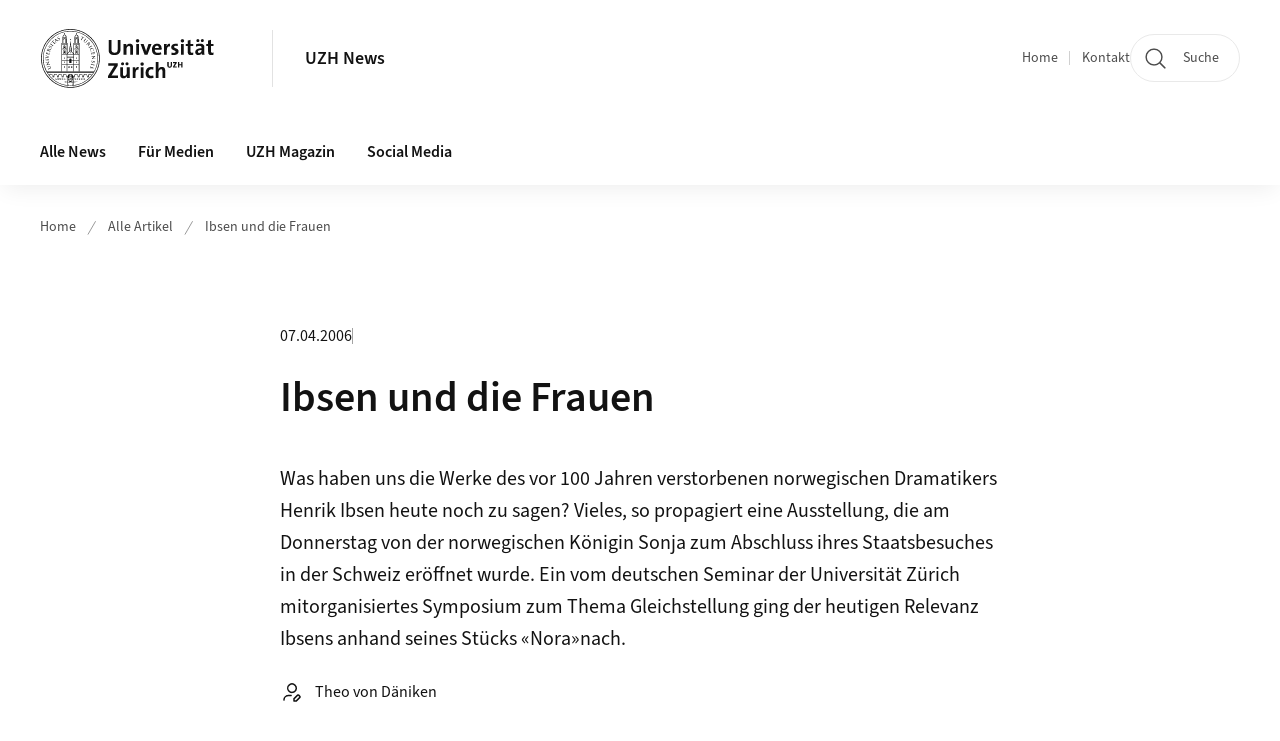

--- FILE ---
content_type: text/html;charset=UTF-8
request_url: https://www.news.uzh.ch/de/articles/2006/2099.html
body_size: 13416
content:


<!DOCTYPE html>
<html lang="de" data-template="nt01">
  

    
    
  
 


<head>
    <meta charset="utf-8">
    <meta name="viewport" content="width=device-width, initial-scale=1.0">
    <title>Ibsen und die Frauen | UZH News | UZH</title>
    <link rel="stylesheet" href="/.resources/uzh-wcms-frontend/1338/assets/css/main.css">
    <link rel="modulepreload" href="/.resources/uzh-wcms-frontend/1338/assets/js/ui.mjs">
    <link href="https://www.news.uzh.ch/de/articles/2006/2099.html" rel="canonical">
    <link href="https://www.uzh.ch" rel="alternate" hreflang="x-default">
    <link rel="preload" href="/.resources/uzh-wcms-frontend/1338/assets/fonts/WOFF2/SourceSans3-Regular.otf.woff2" as="font" type="font/woff2" crossorigin="anonymous">
    <link rel="preload" href="/.resources/uzh-wcms-frontend/1338/assets/fonts/WOFF2/SourceSans3-Semibold.otf.woff2" as="font" type="font/woff2" crossorigin="anonymous">
   
    <link rel="apple-touch-icon" sizes="180x180" href="/docroot/favicons/apple-touch-icon.png">
    <link rel="icon" type="image/png" sizes="32x32" href="/docroot/favicons/favicon-32x32.png">
    <link rel="icon" type="image/png" sizes="16x16" href="/docroot/favicons/favicon-16x16.png">
    <link rel="manifest" href="/docroot/favicons/site.webmanifest">
    <link rel="shortcut icon" href="/docroot/favicons/favicon.ico">
    <meta name="msapplication-TileColor" content="#ffffff">
    <meta name="msapplication-config" content="/docroot/favicons/browserconfig.xml">
    <meta name="theme-color" content="#ffffff">
  
      <meta name="keywords" content=" ">
      <meta name="description" content="Was haben uns die Werke des vor 100 Jahren verstorbenen norwegischen Dramatikers Henrik Ibsen heute noch zu sagen? Vieles, so propagiert eine Ausstellung, die am Donnerstag von der norwegischen Königin Sonja zum Abschluss ihres Staatsbesuches in der Schweiz eröffnet wurde. Ein vom deutschen Seminar der Universität Zürich mitorganisiertes Symposium zum Thema Gleichstellung ging der heutigen Relevanz Ibsens anhand seines Stücks «Nora»nach.">
    <meta property="og:type" content="website">
    <meta property="og:url" content="https://www.news.uzh.ch/de/articles/2006/2099.html">
    <meta property="og:title" content="Ibsen und die Frauen">
   
      <meta property="og:description" content="Was haben uns die Werke des vor 100 Jahren verstorbenen norwegischen Dramatikers Henrik Ibsen heute noch zu sagen? Vieles, so propagiert eine Ausstellung, die am Donnerstag von der norwegischen Königin Sonja zum Abschluss ihres Staatsbesuches in der Schweiz eröffnet wurde. Ein vom deutschen Seminar der Universität Zürich mitorganisiertes Symposium zum Thema Gleichstellung ging der heutigen Relevanz Ibsens anhand seines Stücks «Nora»nach."/>
    
      <meta property="og:image" content="https://www.news.uzh.ch/dam/jcr:ffffffff-d262-6ea4-0000-00007a19aa43/koenigin.jpg"/>
    
    <!-- 
    <meta property="twitter:url" content="/pages/layouts/default.html">
    <meta property="twitter:title" content="Default Layout (content area only)">
    <meta property="twitter:description" content="Page description">
    <meta property="twitter:image" content="../../dummy/shareimage_example_1200x630.jpg">
    <meta property="twitter:dnt" content="on">
    -->
    
    
    
 
    
    
    
    
    

   
      <script type="text/javascript">
  var _paq = _paq || [];
  _paq.push(['setAPIUrl', "https://webstats.uzh.ch/"]);
  _paq.push(['trackPageView']);
  _paq.push(['enableLinkTracking']);
  (function() {
    var u="//webstats.uzh.ch/";
    _paq.push(['setTrackerUrl', u+'piwik.php']);
    _paq.push(['setSiteId', 48]);
    var d=document, g=d.createElement('script'), s=d.getElementsByTagName('script')[0];
    g.type='text/javascript'; g.async=true; g.defer=true; g.src=u+'piwik.js'; s.parentNode.insertBefore(g,s);
  })();
</script>

<script src="https://www.webroot.uzh.ch/apps/matomo/js/news_article.js"></script>
<script type="text/javascript" src="https://www.webroot.uzh.ch/apps/utilities/news/js/accordion-box.js"><!-- --></script>

<style>
nav.Breadcrumb ul.Breadcrumb--flyout--list li a.Breadcrumb--flyout--link {
padding-left: 1.5rem;
}
</style> 
  
    <link rel="stylesheet" href="/.resources/uzh-wcms-frontend/webresources/1338/css/main.css">
    <script type="module" src="/.resources/uzh-wcms-frontend/webresources/1338/js/main.js"></script>

    <script src="/docroot/jquery/jquery-3.7.1.min.js"></script>
    <script src="/docroot/jquery/jquery-migrate-3.5.2.min.js"></script>
    
   
     
</head>

  

  <body class="template-nt01">
   
    <a id="top"></a>
    <!-- component: SkipLink -->
     <div class="SkipLink__container">
        <!-- component: Link --><a class="Link layout-standalone icon-position-after icon-orientation-down SkipLink js-SkipLink" href="#main-content">Zum Inhalt springen<span class="Link--icon">
                <!-- component: Icon --><span class="Icon" data-name="16--link-internal"><svg>
                        <use xlink:href="#16--link-internal"></use>
                    </svg></span><!-- /component: Icon -->
            </span></a><!-- /component: Link -->
     </div>
     <!-- /component: SkipLink -->
 
   







<!-- component: Header -->
<header class="Header js-Header">
    <p class="visuallyhidden" aria-level="1" role="heading">Header</p>
    <div class="Header--top">
        <div class="Header--logo">
               <a class="Logo" href="https://www.uzh.ch">
                  <svg width="208" height="92" aria-labelledby="logoTitle">
                      <title id="logoTitle">Logo der Universität Zürich, zur Startseite</title>
                      <use href="/docroot/logos/uzh_logo_d_pos.svg#uzh_logo"></use>
                  </svg>
               </a>
        </div>
        <div class="Header--mobileButtons">
            <a class="Header--search" href="/de/search.html">
                  <span class="visuallyhidden">Suche</span>
                  <!-- component: Icon -->
                  <span class="Icon" data-name="24--search">
                      <svg>
                          <use xlink:href="#24--search">
                          </use>
                      </svg>
                  </span>
                  <!-- /component: Icon -->
            </a>
          
          <button class="Header--burger js-Header--burger" type="button" aria-controls="main-nav" aria-expanded="false">
            <span class="visuallyhidden">Navigation öffnen/schliessen</span>
            <span class="Header--burger--open">
                <!-- component: Icon -->
                <span class="Icon" data-name="24--menu">
                    <svg>
                        <use xlink:href="#24--menu">
                        </use>
                    </svg>
                </span>
                <!-- /component: Icon -->
            </span>
            <span class="Header--burger--close">
                <!-- component: Icon -->
                <span class="Icon" data-name="24--close">
                    <svg>
                        <use xlink:href="#24--close">
                        </use>
                    </svg>
                </span>
                <!-- /component: Icon -->
            </span>
          </button>
        </div>
        
      
          <div class="Header--department">
             
              
              <a class="Header--department--link" href="/de.html">UZH News</a> 
          </div>
          
        
    </div>
    <div class="Header--bottom js-Header--bottom">
        <div class="Header--bottom--inner">
<!-- component: MainNav -->
<div class="MainNav js-MainNav" id="main-nav" data-mode="lazy">
    

<div class="MainNav--service js-Header--service">

  

  <!-- component: ServiceNav -->
 	<h2 class="visuallyhidden">Quicklinks</h2>
  <nav class="ServiceNav">
      <ul class="ServiceNav--list">
          <li class="ServiceNav--list--item">
              <a class="ServiceNav--link " href="/de.html">Home</a>
         </li>
         
         
           <li class="ServiceNav--list--item">   
              <a class="ServiceNav--link " href="/de/contact.html">Kontakt</a>
           </li>
         
     </ul>
  </nav>
  <!-- /component: ServiceNav -->
  
  
 
    <!-- component: SearchTrigger -->
    <a class="SearchTrigger" href="/de/search.html" data-js-search-trigger="">
        <!-- component: Icon -->
        <span class="Icon" data-name="24--search">
            <svg>
                <use xlink:href="#24--search">
                </use>
            </svg>
        </span>
        <!-- /component: Icon -->
        <span class="text">Suche</span>
    </a>
    <!-- /component: SearchTrigger -->
</div>       
    <h2 class="visuallyhidden">Hauptnavigation</h2>
    <nav class="MainNav--inner">
        <ul class="MainNav--list js-MainNav--list">
            <!-- Begin: loop through top-level items-->
            
       
             
              <li class="MainNav--list--item js-MainNav--item ">
                  
                  <!-- Button if there are subitems, link if there aren’t-->
                  <button class="MainNav--link js-MainNav--link" type="button" aria-controls="main-nav_overlay_c70544ef-eaf9-42ea-9670-fb21848c9c31" aria-expanded="false"> 
                      Alle News  
                      <div class="MainNav--icon">
                          <!-- component: Icon -->
                          <span class="Icon" data-name="16--link-arrow-sm-right">
                              <svg>
                                  <use xlink:href="#16--link-arrow-sm-right">
                                  </use>
                              </svg>
                          </span>
                          <!-- /component: Icon -->
                      </div>
                  </button>
                  
                  <div class="MainNav--overlay js-MainNav--overlay" id="main-nav_overlay_uid-0">
                      <div class="MainNav--overlay--scroller">
                          <div class="MainNav--overlay--inner">
                              <!-- Set data-mainnav-index to the level of nesting-->
                              <div class="MainNav--sub js-MainNav--sub" data-mainnav-index="1">
                                  <div class="MainNav--sub--back">
                                      <!-- component: Button -->
                                      <button class="Button js-MainNav--back" type="button">
                                          <span class="Button--inner">Zurück</span>
                                          <span class="Button--icon">
                                              <!-- component: Icon -->
                                              <span class="Icon" data-name="16--link-arrow-sm-right">
                                                  <svg>
                                                      <use xlink:href="#16--link-arrow-sm-right">
                                                      </use>
                                                  </svg>
                                              </span>
                                              <!-- /component: Icon -->
                                          </span>
                                      </button>
                                      <!-- /component: Button -->
                                  </div>
                                  <div class="MainNav--sub--title">
                                      <!-- component: Link -->
                                      <a class="Link layout-standalone size-small" href="/de/all-news.html">
                                          <span class="visuallyhidden">Alle News</span>
                                          Alle News
                                          <span class="Link--icon">
                                              <!-- component: Icon -->
                                              <span class="Icon" data-name="16--link-internal">
                                                  <svg>
                                                      <use xlink:href="#16--link-internal">
                                                      </use>
                                                  </svg>
                                              </span>
                                              <!-- /component: Icon -->
                                          </span>
                                      </a>
                                      <!-- /component: Link -->
                                  </div> 
                                  <ul class="MainNav--sub--list js-MainNav--overflow">
                                  </ul>
                                  <button class="js-MainNav--close FocusOnly">Menü schliessen</button>
                              </div>
                          </div>
                      </div>
                  </div>
              </li>
              
       
             
              <li class="MainNav--list--item js-MainNav--item ">
                  
                  <!-- Button if there are subitems, link if there aren’t-->
                  <button class="MainNav--link js-MainNav--link" type="button" aria-controls="main-nav_overlay_88988459-2637-4394-b851-67d8c78811e0" aria-expanded="false"> 
                      Für Medien  
                      <div class="MainNav--icon">
                          <!-- component: Icon -->
                          <span class="Icon" data-name="16--link-arrow-sm-right">
                              <svg>
                                  <use xlink:href="#16--link-arrow-sm-right">
                                  </use>
                              </svg>
                          </span>
                          <!-- /component: Icon -->
                      </div>
                  </button>
                  
                  <div class="MainNav--overlay js-MainNav--overlay" id="main-nav_overlay_uid-1">
                      <div class="MainNav--overlay--scroller">
                          <div class="MainNav--overlay--inner">
                              <!-- Set data-mainnav-index to the level of nesting-->
                              <div class="MainNav--sub js-MainNav--sub" data-mainnav-index="1">
                                  <div class="MainNav--sub--back">
                                      <!-- component: Button -->
                                      <button class="Button js-MainNav--back" type="button">
                                          <span class="Button--inner">Zurück</span>
                                          <span class="Button--icon">
                                              <!-- component: Icon -->
                                              <span class="Icon" data-name="16--link-arrow-sm-right">
                                                  <svg>
                                                      <use xlink:href="#16--link-arrow-sm-right">
                                                      </use>
                                                  </svg>
                                              </span>
                                              <!-- /component: Icon -->
                                          </span>
                                      </button>
                                      <!-- /component: Button -->
                                  </div>
                                  <div class="MainNav--sub--title">
                                      <!-- component: Link -->
                                      <a class="Link layout-standalone size-small" href="/de/media.html">
                                          <span class="visuallyhidden">Für Medien</span>
                                          Für Medien
                                          <span class="Link--icon">
                                              <!-- component: Icon -->
                                              <span class="Icon" data-name="16--link-internal">
                                                  <svg>
                                                      <use xlink:href="#16--link-internal">
                                                      </use>
                                                  </svg>
                                              </span>
                                              <!-- /component: Icon -->
                                          </span>
                                      </a>
                                      <!-- /component: Link -->
                                  </div> 
                                  <ul class="MainNav--sub--list js-MainNav--overflow">
                                  </ul>
                                  <button class="js-MainNav--close FocusOnly">Menü schliessen</button>
                              </div>
                          </div>
                      </div>
                  </div>
              </li>
              
       
             
              <li class="MainNav--list--item js-MainNav--item ">
                  
                  <!-- Button if there are subitems, link if there aren’t-->
                  <button class="MainNav--link js-MainNav--link" type="button" aria-controls="main-nav_overlay_e79e8eab-3cbd-4016-ab4e-0b4c8aa574ab" aria-expanded="false"> 
                      UZH Magazin  
                      <div class="MainNav--icon">
                          <!-- component: Icon -->
                          <span class="Icon" data-name="16--link-arrow-sm-right">
                              <svg>
                                  <use xlink:href="#16--link-arrow-sm-right">
                                  </use>
                              </svg>
                          </span>
                          <!-- /component: Icon -->
                      </div>
                  </button>
                  
                  <div class="MainNav--overlay js-MainNav--overlay" id="main-nav_overlay_uid-2">
                      <div class="MainNav--overlay--scroller">
                          <div class="MainNav--overlay--inner">
                              <!-- Set data-mainnav-index to the level of nesting-->
                              <div class="MainNav--sub js-MainNav--sub" data-mainnav-index="1">
                                  <div class="MainNav--sub--back">
                                      <!-- component: Button -->
                                      <button class="Button js-MainNav--back" type="button">
                                          <span class="Button--inner">Zurück</span>
                                          <span class="Button--icon">
                                              <!-- component: Icon -->
                                              <span class="Icon" data-name="16--link-arrow-sm-right">
                                                  <svg>
                                                      <use xlink:href="#16--link-arrow-sm-right">
                                                      </use>
                                                  </svg>
                                              </span>
                                              <!-- /component: Icon -->
                                          </span>
                                      </button>
                                      <!-- /component: Button -->
                                  </div>
                                  <div class="MainNav--sub--title">
                                      <!-- component: Link -->
                                      <a class="Link layout-standalone size-small" href="/de/magazin.html">
                                          <span class="visuallyhidden">UZH Magazin</span>
                                          UZH Magazin
                                          <span class="Link--icon">
                                              <!-- component: Icon -->
                                              <span class="Icon" data-name="16--link-internal">
                                                  <svg>
                                                      <use xlink:href="#16--link-internal">
                                                      </use>
                                                  </svg>
                                              </span>
                                              <!-- /component: Icon -->
                                          </span>
                                      </a>
                                      <!-- /component: Link -->
                                  </div> 
                                  <ul class="MainNav--sub--list js-MainNav--overflow">
                                  </ul>
                                  <button class="js-MainNav--close FocusOnly">Menü schliessen</button>
                              </div>
                          </div>
                      </div>
                  </div>
              </li>
              
       
             
              <li class="MainNav--list--item js-MainNav--item ">
                  
                  <!-- Button if there are subitems, link if there aren’t-->
                  <button class="MainNav--link js-MainNav--link" type="button" aria-controls="main-nav_overlay_5a18fd84-86a6-4d21-9f20-579b30cd8d07" aria-expanded="false"> 
                      Social Media  
                      <div class="MainNav--icon">
                          <!-- component: Icon -->
                          <span class="Icon" data-name="16--link-arrow-sm-right">
                              <svg>
                                  <use xlink:href="#16--link-arrow-sm-right">
                                  </use>
                              </svg>
                          </span>
                          <!-- /component: Icon -->
                      </div>
                  </button>
                  
                  <div class="MainNav--overlay js-MainNav--overlay" id="main-nav_overlay_uid-3">
                      <div class="MainNav--overlay--scroller">
                          <div class="MainNav--overlay--inner">
                              <!-- Set data-mainnav-index to the level of nesting-->
                              <div class="MainNav--sub js-MainNav--sub" data-mainnav-index="1">
                                  <div class="MainNav--sub--back">
                                      <!-- component: Button -->
                                      <button class="Button js-MainNav--back" type="button">
                                          <span class="Button--inner">Zurück</span>
                                          <span class="Button--icon">
                                              <!-- component: Icon -->
                                              <span class="Icon" data-name="16--link-arrow-sm-right">
                                                  <svg>
                                                      <use xlink:href="#16--link-arrow-sm-right">
                                                      </use>
                                                  </svg>
                                              </span>
                                              <!-- /component: Icon -->
                                          </span>
                                      </button>
                                      <!-- /component: Button -->
                                  </div>
                                  <div class="MainNav--sub--title">
                                      <!-- component: Link -->
                                      <a class="Link layout-standalone size-small" href="/de/socialmedia.html">
                                          <span class="visuallyhidden">Social Media</span>
                                          Social Media
                                          <span class="Link--icon">
                                              <!-- component: Icon -->
                                              <span class="Icon" data-name="16--link-internal">
                                                  <svg>
                                                      <use xlink:href="#16--link-internal">
                                                      </use>
                                                  </svg>
                                              </span>
                                              <!-- /component: Icon -->
                                          </span>
                                      </a>
                                      <!-- /component: Link -->
                                  </div> 
                                  <ul class="MainNav--sub--list js-MainNav--overflow">
                                  </ul>
                                  <button class="js-MainNav--close FocusOnly">Menü schliessen</button>
                              </div>
                          </div>
                      </div>
                  </div>
              </li>
              
              
        </ul>
        <!-- Begin: empty container for items that don't fit viewport-->
        <!-- Must always be there, items are added via JS-->
        <ul class="MainNav--list more js-MainNav--more">
            <li class="MainNav--list--item js-MainNav--item more">
                <button class="MainNav--link js-MainNav--link" aria-controls="main-nav_overlay_uid-4" aria-expanded="false" type="button">
                    Mehr
                    <div class="MainNav--icon">
                        <!-- component: Icon -->
                        <span class="Icon" data-name="16--menu">
                            <svg>
                                <use xlink:href="#16--menu">
                                </use>
                            </svg>
                        </span>
                        <!-- /component: Icon -->
                    </div>
                </button>
                <div class="MainNav--overlay js-MainNav--overlay" id="main-nav_overlay_uid-4">
                    <div class="MainNav--overlay--scroller">
                        <div class="MainNav--overlay--inner">
                            <!-- data-mainnav-index must be 0 within this placeholder container-->
                            <div class="MainNav--sub js-MainNav--sub" data-mainnav-index="0">
                                <ul class="MainNav--sub--list js-MainNav--overflow">
                                </ul>
                                <button class="js-MainNav--close FocusOnly">Menü schliessen</button>
                            </div>
                        </div>
                    </div>
                </div>
            </li>
            <!-- End: empty container for items that don't fit viewport-->
        </ul>
    </nav>
</div>
<!-- /component: MainNav -->        </div>
    </div>
</header>
<!-- /component: Header -->
    
   
     

 <main id="main-content">

  <!-- component: Breadcrumb -->
  <nav class="Breadcrumb js-Breadcrumb">
      <ol class="Breadcrumb--list js-Breadcrumb--list" data-js-scroll-style="{&quot;horizontal&quot;:true}" aria-label="Breadcrumb">
   
         
           <li class="Breadcrumb--list--item">
             <a class="Breadcrumb--link" href="/de.html">Home</a>
             <!-- component: Icon -->
             <span class="Icon" data-name="16--breadcrumb-separator">
               <svg>
                 <use xlink:href="#16--breadcrumb-separator">
                 </use>
               </svg>
             </span>
             <!-- /component: Icon -->
           </li>
         
         

           <li class="Breadcrumb--list--item">
             <a class="Breadcrumb--link" href="/de/articles.html">Alle Artikel</a>
             <!-- component: Icon -->
             <span class="Icon" data-name="16--breadcrumb-separator">
               <svg>
                 <use xlink:href="#16--breadcrumb-separator">
                 </use>
               </svg>
             </span>
             <!-- /component: Icon -->
           </li>
           <li class="Breadcrumb--list--item">     
             <a class="Breadcrumb--link" href="/de/articles/2006/2099.html">Ibsen und die Frauen</a>    
          </li>
      </ol>
  </nav>
  <!-- /component: Breadcrumb --><header class="NewsArticleIntro">
    <div class="NewsArticleIntro--meta">
        <time class="date" itemprop="dateCreated" datetime="2006-04-07">07.04.2006</time>
        <span class="category"> </span>
    </div>
    <h1 class="NewsArticleIntro--title">Ibsen und die Frauen</h1>
        <div class="NewsArticleIntro--lead">Was haben uns die Werke des vor 100 Jahren verstorbenen norwegischen Dramatikers Henrik Ibsen heute noch zu sagen? Vieles, so propagiert eine Ausstellung, die am Donnerstag von der norwegischen Königin Sonja zum Abschluss ihres Staatsbesuches in der Schweiz eröffnet wurde. Ein vom deutschen Seminar der Universität Zürich mitorganisiertes Symposium zum Thema Gleichstellung ging der heutigen Relevanz Ibsens anhand seines Stücks «Nora»nach.</div>
        <div class="NewsArticleIntro--author">
            <!-- component: Icon -->
            <span class="Icon" data-name="24--author">
            <svg>
                <use xlink:href="#24--author">
                </use>
            </svg>
        </span>
            <!-- /component: Icon -->
            <span class="name">Theo von Däniken</span>
        </div>
    <div class="NewsArticleIntro--tags">
<!-- component: TagList -->
<section class="TagList">
    <h2 class="visuallyhidden">Kategorien</h2>
        <ul class="TagList--list">
                <li>
                    <a class="TagList--tag" href="/de/all-news/topics/events.html">Veranstaltungen</a>
                </li>
                <li>
                    <a class="TagList--tag" href="/de/all-news/disciplines/arts.html">Sozial- und Geisteswissenschaften</a>
                </li>
        </ul>
</section>
<!-- /component: TagList -->
    </div>
</header>
<!-- /component: NewsArticleIntro -->
<section class="ContentArea">





<!-- component: TextImage -->
<div class="TextImage">
    
    
    <div class="TextImage--inner">
     
      <div class="TextImage--content richtext">
         
      <p>

</p>
 
      </div>
     
   </div>
</div>
<!-- /component: TextImage -->





<!-- component: TextImage -->
<div class="TextImage">
    
    
    <div class="TextImage--inner">
      
         
        
        <figure class="TextImage--image ">
        
        
            <div class="TextImage--image--inner">
            
                   
                   
      
  
      
     
          <div class="Image" style="--image_width:840;--image_height: 674;">
            <div class="Image--wrapper">
              <img src="/dam/jcr:ffffffff-d262-6ea4-0000-00007a19aa43/koenigin.jpg" alt="" title="" class="Image--img"/>
            </div>
          </div>
      
 
                 
                
                
            </div>
            
            <!-- legacy news image Gallery -->
            
            
              <figcaption class="TextImage--image--caption">«Ibsen hatte die Fähigkeit, sich in die Frauen hinein zu versetzen»: Königin Sonja von Norwegen eröffnet die Ibsen-Ausstellung «Dichten bedeutet Sehen» im Schiffbau.</figcaption>
        </figure>
     
      <div class="TextImage--content richtext">
         
<p>In seinen Werken hat der norwegische Dramatiker Henrik Ibsen in einer von strenger Moral und strikten Rollenvorstellungen geprägten Gesellschaft an Tabus gerüttelt und Widerspruch provoziert. Und noch heute sind die Themen seiner Werke zentral in der gesellschaftlichen und politischen Debatte, wie Königin Sonja zur Eröffnung der Ausstellung am Donnerstag abend im Schiffbau in Erinnerung rief.</p>
<p>Er habe sich in den vergangenen zwei Tagen einen «royalistischen» Sprachschatz zugelegt, bemerkte Bundespräsident Leuenberger in seiner Begrüssungsansprache. Deshalb könne er sagen, die Ausstellungseröffnung setze dem zweitägigen Staatsbesuch des norwegischen Königspaares die «Krone» auf. Die Ausstellung «Dichten bedeutet Sehen» im Schiffbau ist Teil der weltweiten Aktivitäten, mit denen Norwegen seinem berühmtesten Dramatiker dieses Jahr seine Ehre erweist.</p>
<p>

</p>
 
      </div>
     
   </div>
</div>
<!-- /component: TextImage -->





<!-- component: TextImage -->
<div class="TextImage">
    
    
    <div class="TextImage--inner">
      
         
        
        <figure class="TextImage--image ">
        
        
            <div class="TextImage--image--inner">
            
                   
                   
      
  
      
     
          <div class="Image" style="--image_width:840;--image_height: 653;">
            <div class="Image--wrapper">
              <img src="/dam/jcr:ffffffff-d262-6ea4-ffff-ffffb256c64b/hoheiten.jpg" alt="" title="" class="Image--img"/>
            </div>
          </div>
      
 
                 
                
                
            </div>
            
            <!-- legacy news image Gallery -->
            
            
              <figcaption class="TextImage--image--caption">Nach einem vielfältigen Programm die kulturelle «Krönung» zum Abschluss: König Harald V, Königin Sonja, Bundespräsidenten-Gattin Gret Loewensberg und Bundespräsident Moritz Leuenberger in der Ibsen-Ausstellung.</figcaption>
        </figure>
     
      <div class="TextImage--content richtext">
          
      </div>
     
   </div>
</div>
<!-- /component: TextImage -->





<!-- component: TextImage -->
<div class="TextImage">
    
    
    <div class="TextImage--inner">
     
      <div class="TextImage--content richtext">
         <h3>Das Gute schaffen oder das Böse verhindern?</h3>
<p>Das deutsche Seminar der Universität, die UniFrauenstelle und Das Kompetenzzentrum Gender Studies organisierten zusammen mit die Fachstelle für Gleichberechtigungsfragen  des Kantons Zürich anlässlich des Ibsen-Gedenkjahres und des Staatsbesuches im Vorfeld der Eröffnung ein Symposium. Unter dem Titel «Quoting Nora» gingen Literaturwissenschaftlerinnen sowie Vertreterinnen und Vertreter aus Politik und Wirtschaft der Frage nach der Relevanz von Ibsens Drama «Nora oder ein Puppenhaus» in der aktuellen Debatte um die Gleichstellung der Geschlechter nach.</p>
<p>Ausgehend vom dem im Begriff «quoting» angelegten Wortspiel (zitieren bzw. Quoten) diskutierten Barbara Haering, Grete Faremo, Björn Johansson und Christa Tobler den Nutzen von Quoten als Instrument zur Erreichung der Gleichstellung. Mit seiner Skepsis  gegenüber Quoten lancierte Universitäts-Rektor Hans Weder die Diskussion bereits mit seiner Grussadresse. Für Weder schaffen Quoten neue Zwänge: «Zwänge können aber nicht das Gute schaffen, sie können höchstens das Böse verhindern». </p>
<p>

</p>
 
      </div>
     
   </div>
</div>
<!-- /component: TextImage -->





<!-- component: TextImage -->
<div class="TextImage">
    
    
    <div class="TextImage--inner">
      
         
        
        <figure class="TextImage--image ">
        
        
            <div class="TextImage--image--inner">
            
                   
                   
      
  
      
     
          <div class="Image" style="--image_width:840;--image_height: 588;">
            <div class="Image--wrapper">
              <img src="/dam/jcr:ffffffff-d262-6ea4-0000-0000444be5f6/weder.jpg" alt="" title="" class="Image--img"/>
            </div>
          </div>
      
 
                 
                
                
            </div>
            
            <!-- legacy news image Gallery -->
            
            
              <figcaption class="TextImage--image--caption">«Quoten schaffen Zwänge»: Universitäts-Rektor Hans Weder lancierte mit seiner Skepsis gegenüber Quoten die Diskussion.</figcaption>
        </figure>
     
      <div class="TextImage--content richtext">
          
      </div>
     
   </div>
</div>
<!-- /component: TextImage -->





<!-- component: TextImage -->
<div class="TextImage">
    
    
    <div class="TextImage--inner">
     
      <div class="TextImage--content richtext">
         <h3>Alle gegen einen</h3>
<p>In der Diskussion waren die Positionen schnell geklärt und zwar – Zufall? – entlang der Geschlechtergrenze. Während die Frauen die Einführung von Quoten als sinnvolles und Notwendiges Instrument zur Erreichung der tatsächlichen Gleichstellung begrüssten, legte der auf die Suche von Top-Kaderkräften spezialisierte Björn Johansson gleich zu Beginn ein Glaubensbekenntnis gegen Quoten ab: «Es ist eine Illusion, dass Quoten die Gleichstellung fördern und es ist falsch».</p>
<p>Zudem sei es gar nicht möglich, genügend qualifizierte Frauen für Führungspositionen zu finden. Als einer der führenden Kadervermittler in der Schweiz mit mehr als zwei Jahrzehnten Erfahrung, wisse er, wovon er spreche. «Ich lebe in der realen Welt», so Johansson, «Sie werden die Frauen nicht finden.»</p>
<p>

</p>
 
      </div>
     
   </div>
</div>
<!-- /component: TextImage -->





<!-- component: TextImage -->
<div class="TextImage">
    
    
    <div class="TextImage--inner">
      
         
        
        <figure class="TextImage--image ">
        
        
            <div class="TextImage--image--inner">
            
                   
                   
      
  
      
     
          <div class="Image" style="--image_width:840;--image_height: 610;">
            <div class="Image--wrapper">
              <img src="/dam/jcr:ffffffff-d262-6ea4-0000-00000b8de4e2/johansson.jpg" alt="" title="" class="Image--img"/>
            </div>
          </div>
      
 
                 
                
                
            </div>
            
            <!-- legacy news image Gallery -->
            
            
              <figcaption class="TextImage--image--caption">«Quoten sind eine Illusion»: Björn Johansson glaubt nicht an die Wirksamkeit von Quotenregelungen.</figcaption>
        </figure>
     
      <div class="TextImage--content richtext">
          
      </div>
     
   </div>
</div>
<!-- /component: TextImage -->





<!-- component: TextImage -->
<div class="TextImage">
    
    
    <div class="TextImage--inner">
     
      <div class="TextImage--content richtext">
         <h3>Was heisst qualifiziert?</h3>
<p>Dem widersprach Grete Faremo, ehemalige Justizministerin Norwegens und heute Direktorin bei Microsoft. Die wohlgemerkt rechtsbürgerliche norwegische Regierung hat anfang des Jahres ein Gesetz verabschiedet, wonach in den Verwaltungsräten der börsenkotierten Firmen jedes Geschlecht mindesten mit 40 Prozent vertreten sein muss. Bis ins Jahr 2007 müssen so rund 600 – 700 Frauen neu in diese Führungspositionen gewählt werden.</p>
<p>«Es gibt die Frauen, welche die nötige Qualifikation haben, diese Positionen zu besetzen» erklärte Faremo, «denn ich habe tagtäglich mit ihnen zu tun.» Wenn behauptet werde, es gebe nicht genügend qualifizierte Frauen dann habe dies nicht mit Fakten, sondern mit der Haltung zu tun. Denn in der Ausbildung an den Universitäten liege der Frauenanteil bereits bei 50 Prozent. «Am Ende geht es um einen Machtkampf», stellte Faremo fest.</p>
<p>

</p>
 
      </div>
     
   </div>
</div>
<!-- /component: TextImage -->





<!-- component: TextImage -->
<div class="TextImage">
    
    
    <div class="TextImage--inner">
      
         
        
        <figure class="TextImage--image ">
        
        
            <div class="TextImage--image--inner">
            
                   
                   
      
  
      
     
          <div class="Image" style="--image_width:840;--image_height: 612;">
            <div class="Image--wrapper">
              <img src="/dam/jcr:ffffffff-d262-6ea4-0000-00004bfea0a6/haering_faremo.jpg" alt="" title="" class="Image--img"/>
            </div>
          </div>
      
 
                 
                
                
            </div>
            
            <!-- legacy news image Gallery -->
            
            
              <figcaption class="TextImage--image--caption">Barbara Haering (l.) und Grete Faremo sind überzeugt, dass es genügend gut  qualifizierte Frauen für die Spitzenpositionen in der Wirtschaft gibt.</figcaption>
        </figure>
     
      <div class="TextImage--content richtext">
          
      </div>
     
   </div>
</div>
<!-- /component: TextImage -->





<!-- component: TextImage -->
<div class="TextImage">
    
    
    <div class="TextImage--inner">
     
      <div class="TextImage--content richtext">
         <h3>«Old-Boys-Networks» zerschlagen</h3>
<p>Für Barbara Haering, Unternehmerin, Nationalrätin und Mitglied des Universitätsrates der Universität Zürich ist die Definition von Kompetenz und Qualifikation der entscheidende Punkt. «Die Definition von Kompetenz ist nicht geschlechtsneutral» so Haering. Deshalb brauche es Quoten, zumindest um solche geschlechterbedingten Strukturen aufzubrechen. «Es braucht dort Quoten, wo die Old-Boys-Networks noch regieren», erklärte Haering. In der Politik habe beispielsweise erst die Einführung von internen Quoten für die Wahllisten in ihrer Partei dazu geführt, dass tatsächlich auch Frauen in die Ämter gewählt worden seien.</p>
 
      </div>
     
   </div>
</div>
<!-- /component: TextImage -->





<!-- component: TextImage -->
<div class="TextImage">
    
    
    <div class="TextImage--inner">
     
      <div class="TextImage--content richtext">
         <h3>Juristisch heikel</h3>
<p>Aus Sicht des europäischen Rechts zeigte sich Europarechtlerin Christa Tobler, Professorin am Europa Institut der Universität Basel, zwar skeptisch zur Einführung von Quoten. «Das EU-Recht erlaubt keine Regelungen, die Frauen automatisch bevorzugen.» Eine Quotenregelung dürfe den Aspekt der Qualifikation nicht ganz ausser Acht lassen, erklärte sie. Tobler befürwortet jedoch ebenfalls Quotenregelungen, denn die Förderung der Frauen müsse durch starke politische Massnahmen unterstützt werden. «Wir können nicht warten, bis sich die Überzeugungen geändert haben» so Tobler.</p>
<p>

</p>
 
      </div>
     
   </div>
</div>
<!-- /component: TextImage -->





<!-- component: TextImage -->
<div class="TextImage">
    
    
    <div class="TextImage--inner">
      
         
        
        <figure class="TextImage--image ">
        
        
            <div class="TextImage--image--inner">
            
                   
                   
      
  
      
     
          <div class="Image" style="--image_width:840;--image_height: 602;">
            <div class="Image--wrapper">
              <img src="/dam/jcr:ffffffff-d262-6ea4-ffff-ffffc2fe0365/tobler.jpg" alt="" title="" class="Image--img"/>
            </div>
          </div>
      
 
                 
                
                
            </div>
            
            <!-- legacy news image Gallery -->
            
            
              <figcaption class="TextImage--image--caption">Europarechtsprofessorin Christa Tobler ist aus juristischer Sicht zurückhaltend gegenüber Quoten, persönlich jedoch von ihrer Notwendigkeit überzeugt.</figcaption>
        </figure>
     
      <div class="TextImage--content richtext">
          
      </div>
     
   </div>
</div>
<!-- /component: TextImage -->





<!-- component: TextImage -->
<div class="TextImage">
    
    
    <div class="TextImage--inner">
     
      <div class="TextImage--content richtext">
         <h3>Kein warmer Empfang für Frauen in Chefetagen</h3>
<p>«Politische Zwänge können helfen, Überzeugungen zu ändern», ist auch Grete Faremo überzeugt. Quoten könnten den Frauen insofern helfen, als sie Vorbilder und Rollenmodelle schaffen würden, mit denen sich Frauen identifizieren könnten. «Die Frauen sind auf den Chefetagen nicht willkommen, sie müssen sich hineindrängen und dies auch wollen.» Dazu benötige es aber auch Förderung von politischer Seite und ein Umfeld mit Kinderbetreuungsmöglichkeiten, Blockzeiten an den Schulen und so weiter. Erst dies ermögliche Frauen, unterbruchslos berufstätig zu sein, auch wenn sie Kinder haben,</p>
 
      </div>
     
   </div>
</div>
<!-- /component: TextImage -->





<!-- component: TextImage -->
<div class="TextImage">
    
    
    <div class="TextImage--inner">
     
      <div class="TextImage--content richtext">
         <h3>Rollenspiele</h3>
<p>Die Brücke zurück zu Ibsen schlugen die Professorinnen Unni Langas vom Agder University College in Norwegen und Barbara Naumann von der Universität Zürich. </p>
<p>

</p>
 
      </div>
     
   </div>
</div>
<!-- /component: TextImage -->





<!-- component: TextImage -->
<div class="TextImage">
    
    
    <div class="TextImage--inner">
      
         
        
        <figure class="TextImage--image ">
        
        
            <div class="TextImage--image--inner">
            
                   
                   
      
  
      
     
          <div class="Image" style="--image_width:840;--image_height: 614;">
            <div class="Image--wrapper">
              <img src="/dam/jcr:ffffffff-d262-6ea4-0000-00005a9d475d/baumann.jpg" alt="" title="" class="Image--img"/>
            </div>
          </div>
      
 
                 
                
                
            </div>
            
            <!-- legacy news image Gallery -->
            
            
              <figcaption class="TextImage--image--caption">Noras Erfolg als Frau in Männerrollen löst die Katastrophe aus: Barbara Naumann über das Spiel im Spiel in Ibsens Theater.</figcaption>
        </figure>
     
      <div class="TextImage--content richtext">
         
<p>«Nora» sei ein Spiel im Spiel, erklärte Naumann, in dem insbesondere die Figur der Nora sehr verschiedene Rollen einnehme. Für Nora gebe es den Unterschied zwischen Spiel und Leben nicht. Nora spielt die Mutter, die begehrenswerte Frau, die unmündige Gattin. Doch heimlich wagt sie sich auch an die den Männern vorbehaltenen Rollen, was schliesslich die Katastrophe auslöst.</p>
<p>Der Einfluss von Ibsens Figur Nora liege darin begründet, dass sie sich in einer Welt mit strikten Rollentrennung als Frau männliche Handlungsweisen aneigne, erklärte Langas. Damit verstosse sie einerseits gegen das Gesetz, das Frauen damals die Tätigung gewisser Geschäfte verbot, andererseits gegen die ungeschriebenen gesellschaftlichen Konventionen.</p>
<p>

</p>
 
      </div>
     
   </div>
</div>
<!-- /component: TextImage -->





<!-- component: TextImage -->
<div class="TextImage">
    
    
    <div class="TextImage--inner">
      
         
        
        <figure class="TextImage--image ">
        
        
            <div class="TextImage--image--inner">
            
                   
                   
      
  
      
     
          <div class="Image" style="--image_width:840;--image_height: 631;">
            <div class="Image--wrapper">
              <img src="/dam/jcr:ffffffff-d262-6ea4-ffff-ffffd43e0f93/langas.jpg" alt="" title="" class="Image--img"/>
            </div>
          </div>
      
 
                 
                
                
            </div>
            
            <!-- legacy news image Gallery -->
            
            
              <figcaption class="TextImage--image--caption">Noras Rechtsempfinden lässt sich nicht mit den rechtlichen und gesellschaftlichen Konventionen von Ibsens Zeit in Einklang bringen, wie Unni Langas erläutert.</figcaption>
        </figure>
     
      <div class="TextImage--content richtext">
         
<p>Was in Ibsens Zeit ein Verstoss gegen Gesetz und Konvention war, war für Nora eine heldenhafte Tat, aus der sie Stolz und Selbstachtung schöpft: «Aber es war trotzdem riesig unterhaltend, so zu arbeiten und Geld zu verdienen» gesteht sie im ersten Akt. «Ich kam mir beinahe wie ein Mann vor.»</p>

      
      
 
      </div>
     
   </div>
</div>
<!-- /component: TextImage -->

   <!-- component: Byline -->
    <div class="Byline">
        <div class="Byline--inner">
            <!-- component: Icon --><span class="Icon" data-name="24--author"><svg>
                    <use xlink:href="#24--author"></use>
                </svg></span><!-- /component: Icon -->
            <p class="Byline--author">Theo von Däniken ist Redaktor von unipublic</p>
        </div>
    </div><!-- /component: Byline -->
    <!-- component: NewsDossierArticles -->

</section>

  <!-- component: RelatedArea -->
  <section class="RelatedArea">
    <div class="MasonryGridWrapper">
      <h2 class="visuallyhidden">Weiterführende Informationen</h2>
      <div class="MasonryGrid js-MasonryGrid">
         <div class="MasonryGrid--item js-MasonryGrid--item">

<!-- component: Teaser -->
<div class="Teaser">
    <div class="Teaser--inner">
        <div class="Teaser--header">

             
            
            
            
             <h3 class="Teaser--title">Links</h3>
            
            
            
        </div>
        
        


        
        
        <div class="Teaser--body">
            <div class="Teaser--text richtext"></div>
<ul class="Teaser--linkList">
         <li class="Teaser--linkList--link">


       



    
   
       <a class="Link size-small" title="Deutsches Seminar der Universität Zürich"  alt="Externer Link" href="http://www.ds.unizh.ch/" target="_blank">Deutsches Seminar der Universität Zürich</a>

     
     </li>
     <li class="Teaser--linkList--link">


       



    
   
       <a class="Link size-small" title="UniFrauenstelle"  alt="Externer Link" href="http://www.unizh.ch/frauenstelle/" target="_blank">UniFrauenstelle</a>

     
     </li>
     <li class="Teaser--linkList--link">


       



    
   
       <a class="Link size-small" title="Kompetenzzentrum Gender Studies"  alt="Externer Link" href="http://www.genderstudies.unizh.ch/" target="_blank">Kompetenzzentrum Gender Studies</a>

     
     </li>
     <li class="Teaser--linkList--link">


       



    
   
       <a class="Link size-small" title="Fachstelle für Gleichberechtigungsfragen des Kantons Zürich"  alt="Externer Link" href="http://www.gleichberechtigung.zh.ch/internet/ji/ffg/de/home.html" target="_blank">Fachstelle für Gleichberechtigungsfragen des Kantons Zürich</a>

     
     </li>
     <li class="Teaser--linkList--link">


       



    
   
       <a class="Link size-small" title="Ibsen Jahr 2006"  alt="Externer Link" href="http://www.ibsen.net/?id=11121491" target="_blank">Ibsen Jahr 2006</a>

     
     </li>
</ul>        </div>
    </div>
</div>         </div>
         <div class="MasonryGrid--item js-MasonryGrid--item">

<!-- component: Teaser -->
<div class="Teaser">
    <div class="Teaser--inner">
        <div class="Teaser--header">

             
            
            
            
             <h3 class="Teaser--title">Weiterer Artikel</h3>
            
            
            
        </div>
        
        


        
        
        <div class="Teaser--body">
            <div class="Teaser--text richtext"></div>
<ul class="Teaser--linkList">
         <li class="Teaser--linkList--link">


       



    
   
       <a class="Link size-small" title="«Die UniFrauenstelle wird zehn»"  alt="Externer Link" href="http://www.unipublic.unizh.ch/campus/uni-news/2006/2148.html" target="_blank">«Die UniFrauenstelle wird zehn»</a>

     
     </li>
</ul>        </div>
    </div>
</div>         </div>
      </div>
    </div>
  </section>
 
 
    <!-- component: CrawlerLinks -->
      <div class="CrawlerLinks">
          <ul>
          
          
              
          </ul>
      </div>
      <!-- /component: CrawlerLinks -->
    
 </main>    
       
<footer class="Footer">
    
       <p class="visuallyhidden" aria-level="1" role="heading">Footer</p>
    
       <div class="Footer--main"> 
  
              
              <div class="Footer--column">
 <!-- component: FooterLinkList -->
 <div class="FooterLinkList">
    <h2 class="FooterLinkList--title">Universität Zürich</h2>
    <!-- div if single entry, ul if multiple-->
<!-- div if single entry, ul if multiple-->
<ul class="FooterLinkList--list">
        <li class="FooterLink--item">

    
        
           <a class="Link size-small" title="Auf einen Blick" href="https://www.uzh.ch/de/explore/portrait/profile.html">Auf einen Blick</a>
          
     </li>
     <li class="FooterLink--item">

    
        
           <a class="Link size-small" title="Fakultäten" href="https://www.uzh.ch/de/explore/faculties.html">Fakultäten</a>
          
     </li>
     <li class="FooterLink--item">

    
        
           <a class="Link size-small" title="UZH Agenda" href="https://www.uzh.ch/de/events/agenda.html">UZH Agenda</a>
          
     </li>
     <li class="FooterLink--item">

    
        
           <a class="Link size-small" title="Jahresbericht" href="https://www.uzh.ch/de/explore/portrait/annualreport.html">Jahresbericht</a>
          
     </li>
     <li class="FooterLink--item">

    
        
           <a class="Link size-small" title="Preise" href="https://www.uzh.ch/de/explore/portrait/excellence.html">Preise</a>
          
     </li>
     <li class="FooterLink--item">

    
        
           <a class="Link size-small" title="Berufungen" href="https://www.uzh.ch/de/explore/management/professorships/calls.html">Berufungen</a>
          
     </li>
     <li class="FooterLink--item">

    
        
           <a class="Link size-small" title="In Memoriam" href="https://www.uzh.ch/de/explore/management/professorships/in_memoriam.html">In Memoriam</a>
          
     </li>
</ul>


 </div>              </div>
          
            
              <div class="Footer--column">
 <!-- component: FooterLinkList -->
 <div class="FooterLinkList">
    <h2 class="FooterLinkList--title">News abonnieren</h2>
    <!-- div if single entry, ul if multiple-->
<!-- div if single entry, ul if multiple-->
<ul class="FooterLinkList--list">
        <li class="FooterLink--item">

    
        
           <a class="Link size-small" title="UZH Weekly abonnieren" href="/de/subscribe.html">UZH Weekly abonnieren</a>
          
     </li>
     <li class="FooterLink--item">


       



    
   
       <a class="Link size-small" title="UZH News abonnieren"  alt="Externer Link" href="https://www.news.uzh.ch/de/subscribe.html#nl" target="_blank">UZH News abonnieren</a>

     
     </li>
     <li class="FooterLink--item">

    
        
           <a class="Link size-small" title="Medienmitteilungen abonnieren" href="/de/subscribe-mm.html">Medienmitteilungen abonnieren</a>
          
     </li>
</ul>


 </div>              </div>
            
              <div class="Footer--column">
 <!-- component: FooterLinkList -->
 <div class="FooterLinkList">
    <h2 class="FooterLinkList--title">Kontakt</h2>
    <!-- div if single entry, ul if multiple-->
<!-- div if single entry, ul if multiple-->
<ul class="FooterLinkList--list">
        <li class="FooterLink--item">

    
        
           <a class="Link size-small" title="Kommunikation" href="https://www.kommunikation.uzh.ch/">Kommunikation</a>
          
     </li>
     <li class="FooterLink--item">
     </li>
     <li class="FooterLink--item">
     </li>
</ul>


 </div>             </div>
            
         
          <div class="Footer--column">

<!-- component: FooterSocialMediaList -->
<div class="FooterSocialMediaList">
    <h2 class="FooterSocialMediaList--title">Folgen Sie uns</h2>
    <ul class="FooterSocialMediaList--list">
    
        <li class="FooterSocialMediaList--item">
          <a class="FooterSocialMediaList--link" href="http://linkedin.com/company/uzh" target="_blank">
              <!-- component: Icon -->
              <span class="Icon" data-name="16--linkedin">
                  <svg>
                      <use xlink:href="#16--linkedin">
                      </use>
                  </svg>
              </span>
              <!-- /component: Icon -->LinkedIn</a>
        </li>
     
     
        <li class="FooterSocialMediaList--item">
          <a class="FooterSocialMediaList--link" href="https://www.instagram.com/uzh.ch/" target="_blank">
              <!-- component: Icon -->
              <span class="Icon" data-name="16--instagram">
                  <svg>
                      <use xlink:href="#16--instagram">
                      </use>
                  </svg>
              </span>
              <!-- /component: Icon -->Instagram</a>
        </li>
     
        <li class="FooterSocialMediaList--item">
          <a class="FooterSocialMediaList--link" href="http://www.facebook.com/uzh.ch" target="_blank">
              <!-- component: Icon -->
              <span class="Icon" data-name="16--facebook">
                  <svg>
                      <use xlink:href="#16--facebook">
                      </use>
                  </svg>
              </span>
              <!-- /component: Icon -->Facebook</a>
        </li>
     
         <li class="FooterSocialMediaList--item">
           <a class="FooterSocialMediaList--link" href="https://www.tiktok.com/@uzh.ch" target="_blank">
             <!-- component: Icon -->
             <span class="Icon" data-name="16--tiktok">
              <svg id="Ebene_1" xmlns="http://www.w3.org/2000/svg" version="1.1" viewBox="0 0 463.2 530">
              <!-- Generator: Adobe Illustrator 29.2.1, SVG Export Plug-In . SVG Version: 2.1.0 Build 116)  -->
              <defs>
                <style>
                  .st0 {
                    fill: #4c4c4c;
                  }
                </style>
              </defs>
              <path class="st0" d="M436.5,123.8c-54.5-11.6-95-57.3-100.2-112.8V-.7h-91.5v363.3c-.1,42.5-34.7,76.8-77.2,76.7-23.9,0-46.5-11.3-61-30.4h0s0,0,0,0c-25.7-33.8-19.1-82.1,14.7-107.8,19.9-15.1,46-19.6,69.9-12v-93C99.2,183.3,14.3,247.6,1.6,339.6c-7.1,51.5,10,103.4,46.3,140.5,64.9,66.4,171.4,67.7,237.8,2.7,32.4-31.6,50.6-75,50.6-120.3v-185.6c37,26.4,81.3,40.6,126.8,40.5v-91c-9,0-17.9-.9-26.7-2.8h0Z"/>
            </svg>
             </span>
             <!-- /component: Icon -->TikTok</a>
         </li>
        
                
          <li class="FooterSocialMediaList--item">
            <a class="FooterSocialMediaList--link" href="http://youtube.com/uzhch" target="_blank">
            <!-- component: Icon -->
              <span class="Icon" data-name="16--youtube"><svg>
                    <use xlink:href="#16--youtube"></use>
                </svg></span><!-- /component: Icon -->YouTube
            </a>
          </li>
        
        
          <li class="FooterSocialMediaList--item">
            <a class="FooterSocialMediaList--link" href="http://issuu.com/uzhch" target="_blank">
                <!-- component: Icon -->
                <span class="Icon" data-name="16--issuu">
                    <svg>
                        <use xlink:href="#16--issuu">
                        </use>
                    </svg>
                </span>
                <!-- /component: Icon -->Issuu</a>
          </li>
        
        
        
           
    
    
        
       
        
    </ul>
</div>
<!-- /component: FooterSocialMediaList -->
          </div>
      
      </div>
    <div class="Footer--bottom">
        <h2 class="visuallyhidden">Weiterführende Links</h2>
        <div class="Footer--logos">
        
        
              <div class="Footer--logos--list">
                <!-- div if single entry, li if multiple-->
                <div class="Footer--logos--item">
                    <a class="Footer--logo" href="https://www.uzh.ch">
                        <img src="/docroot/logos/uzh_logo_d_pos.svg" alt="Logo der Universität Zürich, zur Startseite">
                    </a>
                </div>
              </div>
           
        </div>
        <!-- component: FooterMeta -->
        <div class="FooterMeta">
            <p class="FooterMeta--copyright">&copy;&nbsp;2023 Universität Zürich </p>
            <nav>
                <ul class="FooterMeta--linkList">
                      <li>
                        <a class="FooterMeta--link" href="/de/impressum.html">Impressum</a>
                      </li>
                    
                      <li>
                        <a class="FooterMeta--link" href="/de/contact.html">Kontakt</a>
                      </li>
                   
                        <li>
                          <a class="FooterMeta--link" href="https://www.uzh.ch/de/accessibility">Accessibility</a>
                        </li>
                   
                      <li>
                         <a  class="FooterMeta--link" href="https://www.uzh.ch/de/privacy">Datenschutzerklärung</a> 
                      </li>
                </ul>
            </nav>
        <!-- /component: FooterMeta -->
    </div>
   
    
    
</footer>    
    
    <!-- place Footer component here-->
    <script src="/.resources/uzh-wcms-frontend/1338/assets/js/ui.mjs" type="module"></script>
    <template id="template-lightbox">
        <!-- component: Lightbox -->
        <div class="Lightbox">
            <div class="Lightbox--inner"><img src="" alt="" /><button class="Lightbox--close js-Lightbox--close" type="button">
                    <!-- component: Icon --><span class="Icon" data-name="lightbox-close"><svg>
                            <use xlink:href="#lightbox-close"></use>
                        </svg></span><!-- /component: Icon --><span class="visuallyhidden">Bild Overlay schliessen</span>
                </button></div>
        </div><!-- /component: Lightbox -->
    </template>
    <template id="template-lightbox-video">
        <!-- component: LightboxVideo -->
        <div class="Lightbox">
            <div class="Lightbox--inner"><video src="" autoplay="autoplay" playsinline="playsinline"></video><button class="Lightbox--close js-Lightbox--close" type="button">
                    <!-- component: Icon --><span class="Icon" data-name="lightbox-close"><svg>
                            <use xlink:href="#lightbox-close"></use>
                        </svg></span><!-- /component: Icon --><span class="visuallyhidden">Video Overlay schliessen</span>
                </button></div>
        </div><!-- /component: LightboxVideo -->
    </template>
    
    <template id="main-nav-link">
        <!-- component: MainNav--link --><a class="MainNav--link js-MainNav--link" href="[%=href%]" aria-current="[%=ariaCurrent%]">[%=content%]</a><!-- /component: MainNav--link -->
    </template>
    <template id="main-nav-link-plain">
        <!-- component: MainNav--link --><a class="MainNav--link" href="[%=href%]" aria-current="[%=ariaCurrent%]">[%=content%]</a><!-- /component: MainNav--link -->
    </template>
    <template id="main-nav-button">
        <!-- component: MainNav--link --><a class="MainNav--link js-MainNav--link" role="button" href="[%=href%]" aria-current="[%=ariaCurrent%]" aria-controls="[%=ariaControls%]" aria-expanded="false">[%=content%]<span class="MainNav--icon">
                <!-- component: Icon --><span class="Icon" data-name="16--link-arrow-sm-right"><svg>
                        <use xlink:href="#16--link-arrow-sm-right"></use>
                    </svg></span><!-- /component: Icon -->
            </span></a><!-- /component: MainNav--link -->
    </template>
    <template id="main-nav-overlay">
        <!-- component: MainNav--overlay -->
        <div class="MainNav--overlay js-MainNav--overlay" id="[%=id%]">
            <div class="MainNav--overlay--scroller">
                <div class="MainNav--overlay--inner">
                    <!-- Set data-mainnav-index to the level of nesting-->
                    <div class="MainNav--sub js-MainNav--sub" data-mainnav-index="1">
                        <div class="MainNav--sub--back">
                            <!-- component: Button --><button class="Button js-MainNav--back" type="button"><span class="Button--inner">zurück</span><span class="Button--icon">
                                    <!-- component: Icon --><span class="Icon" data-name="16--link-arrow-sm-right"><svg>
                                            <use xlink:href="#16--link-arrow-sm-right"></use>
                                        </svg></span><!-- /component: Icon -->
                                </span></button><!-- /component: Button -->
                        </div>
                        <div class="MainNav--sub--title">
                            <!-- component: Link --><a class="Link layout-standalone size-small" href="[%=href%]"><span class="visuallyhidden">Übersichtsseite</span>[%=text%]<span class="Link--icon">
                                    <!-- component: Icon --><span class="Icon" data-name="16--link-internal"><svg>
                                            <use xlink:href="#16--link-internal"></use>
                                        </svg></span><!-- /component: Icon -->
                                </span></a><!-- /component: Link -->
                        </div>
                        <ul class="MainNav--sub--list">[%=content%]</ul><button class="js-MainNav--close FocusOnly" type="button">Menu schliessen</button>
                    </div>
                </div>
            </div>
        </div><!-- /component: MainNav--overlay -->
    </template>
    <template id="main-nav-subitem">
        <!-- component: MainNavSubItem -->
        <!-- Button if there are nested subitems, link if there aren’t-->
        <!-- Add aria-current="page" if this is the currently active page--><a class="MainNav--link js-MainNav--sublink" href="[%=href%]" aria-controls="[%=id%]" aria-expanded="false" role="button">[%=text%]<span class="MainNav--icon">
                <!-- component: Icon --><span class="Icon" data-name="16--link-arrow-sm-right"><svg>
                        <use xlink:href="#16--link-arrow-sm-right"></use>
                    </svg></span><!-- /component: Icon -->
            </span></a><!-- Set data-mainnav-index to the level of nesting-->
        <div class="MainNav--sub js-MainNav--sub" id="[%=id%]" data-mainnav-index="[%=index%]">
            <div class="MainNav--sub--back">
                <!-- component: Button --><button class="Button js-MainNav--back" type="button"><span class="Button--inner">zurück</span><span class="Button--icon">
                        <!-- component: Icon --><span class="Icon" data-name="16--link-arrow-sm-right"><svg>
                                <use xlink:href="#16--link-arrow-sm-right"></use>
                            </svg></span><!-- /component: Icon -->
                    </span></button><!-- /component: Button -->
            </div>
            <div class="MainNav--sub--title">
                <!-- component: Link --><a class="Link layout-standalone size-small" href="[%=href%]">[%=text%]<span class="Link--icon">
                        <!-- component: Icon --><span class="Icon" data-name="16--link-internal"><svg>
                                <use xlink:href="#16--link-internal"></use>
                            </svg></span><!-- /component: Icon -->
                    </span></a><!-- /component: Link -->
            </div>
            <ul class="MainNav--sub--list">[%=content%]</ul>
        </div><!-- /component: MainNavSubItem -->
    </template>
    
    
    
    <script>
        (function(url, revision) {
            function init(delayed) {
                var svgEl = document.getElementById('svgsprite');
                svgEl && svgEl.parentNode.removeChild(svgEl);

                var svg = storage.svgicons.replace('<svg ', '<svg id="svgsprite" style="display: none"');
                document.body.insertAdjacentHTML('beforeend', svg);
            }

            function fetchSprite(path, callback) {
                var httpRequest = new XMLHttpRequest();
                httpRequest.onreadystatechange = function() {
                    if (httpRequest.readyState === 4 && httpRequest.status === 200 && callback) {
                        callback(httpRequest.responseText);
                    }
                };
                httpRequest.open('GET', path);
                httpRequest.send();
            }

            var storage = window.localStorage || {};

            if (!storage.svgicons || storage.svgicons_revision != revision) {
                fetchSprite(url, function(data) {
                    storage.svgicons = data;
                    storage.svgicons_revision = revision;

                    init(true);
                });
            }

            if (storage.svgicons) {
                init();
            }
        })("/.resources/uzh-wcms-frontend/1338/assets/icons/sprite.svg", "b36a0d20815810cb45c1cdffa4d31e36");

        // Important for backend implementation: The revision (second parameter) should change whenever the svg sprite changes, e.g. you can use the modification timestamp of the svg file.
    </script>
    
   
       
       
       <script>  
          window.uzh_nav =  [{"subitems":[{"subitems":[{"href":"/de/all-news/topics/research.html","text":"Forschung"},{"href":"/de/all-news/topics/teaching.html","text":"Lehre"},{"href":"/de/all-news/topics/campus.html","text":"Campus"},{"href":"/de/all-news/topics/community.html","text":"Community"},{"href":"/de/all-news/topics/people.html","text":"Leute"},{"href":"/de/all-news/topics/awards.html","text":"Auszeichnungen"},{"href":"/de/all-news/topics/events.html","text":"Veranstaltungen"}],"href":"/de/all-news/topics.html","text":"Artikel nach Themen"},{"subitems":[{"href":"/de/all-news/disciplines/theol.html","text":"Theologie und Religionswissenschaft"},{"href":"/de/all-news/disciplines/law.html","text":"Rechtswissenschaften"},{"href":"/de/all-news/disciplines/eco.html","text":"Wirtschaftswissenschaften und Informatik"},{"href":"/de/all-news/disciplines/med.html","text":"Medizin und Zahnmedizin"},{"href":"/de/all-news/disciplines/vet.html","text":"Tiermedizin"},{"href":"/de/all-news/disciplines/arts.html","text":"Sozial- und Geisteswissenschaften"},{"href":"/de/all-news/disciplines/science.html","text":"Mathematik und Naturwissenschaften"}],"href":"/de/all-news/disciplines.html","text":"Artikel nach Forschungsbereichen"},{"subitems":[{"href":"/de/all-news/focus/sustainability.html","text":"Nachhaltigkeit"},{"href":"/de/all-news/focus/digital.html","text":"Digitaler Wandel"},{"href":"/de/all-news/focus/innovation.html","text":"Innovation"},{"href":"/de/all-news/focus/one-health.html","text":"One Health"},{"href":"/de/all-news/focus/precisionmedicine.html","text":"Präzisionsmedizin"}],"href":"/de/all-news/focus.html","text":"Im Fokus"},{"subitems":[{"href":"/de/all-news/dossiers/zukunft-der-lehre.html","text":"Zukunft der Lehre"},{"href":"/de/all-news/dossiers/europas-zukunft.html","text":"Europas Zukunft"},{"href":"/de/all-news/dossiers/UFSP.html","text":"Universitäre Forschungsschwerpunkte"},{"href":"/de/all-news/dossiers/global.html","text":"Global Engagement"},{"href":"/de/all-news/dossiers/bauliche-entwicklung.html","text":"Bauliche Entwicklung"},{"href":"/de/all-news/dossiers/open-science.html","text":"Open Science"},{"href":"/de/all-news/dossiers/strategic-projects.html","text":"Strategische Projekte"},{"href":"/de/all-news/dossiers/magazin-bilder.html","text":"Was Bilder erzählen"},{"href":"/de/all-news/dossiers/stress-krisen-resilienz.html","text":"Magazin: Stress, Krisen, Resilienz"},{"href":"/de/all-news/dossiers/gesund-ernaehren.html","text":"Magazin: Wie wir uns gut ernähren"}],"href":"/de/all-news/dossiers.html","text":"Dossiers"},{"href":"/de/all-news/multimedia.html","text":"Videos"},{"href":"/de/all-news/galleries.html","text":"Bildergalerien"}],"href":"/de/all-news.html","text":"Alle News"},{"subitems":[{"href":"/de/media/releases.html","text":"Medienmitteilungen"},{"href":"/de/media/expertenservice.html","text":"Expertenservice"},{"href":"/de/media/team-media-relations.html","text":"Team Media Relations"},{"subitems":[{"href":"/de/media/bildergalerie/studium.html","text":"Studium"},{"href":"/de/media/bildergalerie/personen.html","text":"Personen"},{"href":"/de/media/bildergalerie/forschung.html","text":"Forschung"},{"href":"/de/media/bildergalerie/gebaeude.html","text":"Gebäude"}],"href":"/de/media/bildergalerie.html","text":"UZH im Bild"},{"href":"/de/media/medienecho.html","text":"UZH in den Medien"}],"href":"/de/media.html","text":"Für Medien"},{"subitems":[{"href":"/de/magazin/articles.html","text":"Aktuelle Artikel"},{"href":"/de/magazin/issues.html","text":"Alle Ausgaben"},{"href":"/de/magazin/subscribe.html","text":"Abonnieren "},{"href":"/de/magazin/about.html","text":"Erscheinungsdaten"},{"href":"/de/magazin/inserate.html","text":"Inserate"},{"href":"/de/magazin/podcast.html","text":"Podcast"}],"href":"/de/magazin.html","text":"UZH Magazin"},{"subitems":[{"href":"/de/socialmedia/faculties.html","text":"Fakultäten"},{"href":"/de/socialmedia/institutes.html","text":"Institute und Seminare"},{"href":"/de/socialmedia/centers.html","text":"Forschungszentren"},{"href":"/de/socialmedia/studentorganisations.html","text":"Studentische Fachvereine"},{"href":"/de/socialmedia/alumni.html","text":"Alumni"},{"href":"/de/socialmedia/misc.html","text":"Fachübergreifende Stellen"},{"href":"/de/socialmedia/museums.html","text":"Museen, Bibliotheken und Events"},{"href":"/de/socialmedia/clinics.html","text":"Universitäre Spitäler und Kliniken"},{"href":"/de/socialmedia/more.html","text":"UZH-nahe Organisationen"},{"href":"/de/socialmedia/netiquette.html","text":"Netiquette"},{"href":"/de/socialmedia/wettbewerbsbedingungen.html","text":"Wettbewerbe"}],"href":"/de/socialmedia.html","text":"Social Media"}]
       </script>

    
    
</body>

</html>